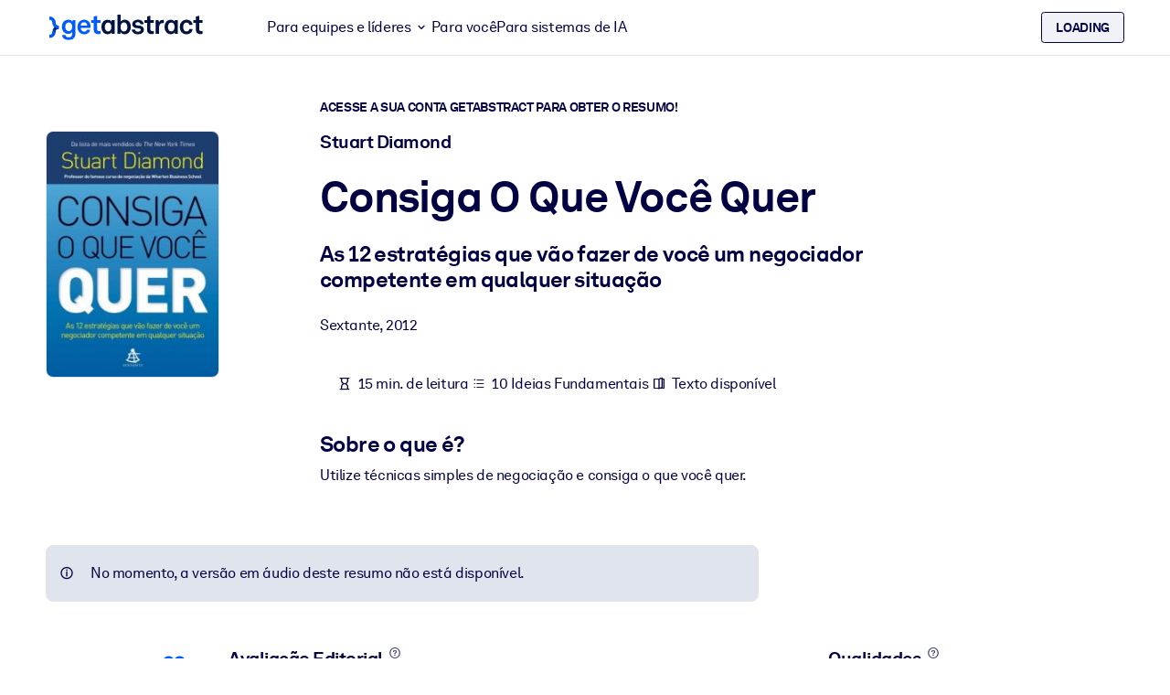

--- FILE ---
content_type: text/javascript
request_url: https://www.getabstract.com/www/design/js/chunk-DRZ6yxI3.js
body_size: 120
content:
import{at as b,au as m}from"./chunk-ChZ8yxf0.js";var e,o;function y(){if(o)return e;o=1;var s=b(),t=m(),a="[object Symbol]";function i(r){return typeof r=="symbol"||t(r)&&s(r)==a}return e=i,e}export{y as r};
//# sourceMappingURL=chunk-DRZ6yxI3.js.map


--- FILE ---
content_type: text/javascript
request_url: https://www.getabstract.com/www/design/js/chunk-grkcJIE6.js
body_size: 27110
content:
import{h as n,n as r,o as U,f as g,p as q,a3 as M}from"./chunk-ChZ8yxf0.js";function F(L){return(x=>{if(typeof x!="object")return{success:!1,reason:`[#/components/schemas/AskGetabstractQuestionAnswers]: '${x}' expected to be of type 'object'.`};if(x===null)return{success:!1,reason:`[#/components/schemas/AskGetabstractQuestionAnswers]: '${x}' expected to not be null.`};if(!n(x,"current"))return{success:!1,reason:`[#/components/schemas/AskGetabstractQuestionAnswers/current]: '${r(x)}' expected to have property 'current'.`};const $=(k=>(i=>{if(typeof i!="object")return{success:!1,reason:`[#/components/schemas/AskGetabstractAnswer]: '${i}' expected to be of type 'object'.`};if(i===null)return{success:!1,reason:`[#/components/schemas/AskGetabstractAnswer]: '${i}' expected to not be null.`};if(!n(i,"answer"))return{success:!1,reason:`[#/components/schemas/AskGetabstractAnswer/answer]: '${r(i)}' expected to have property 'answer'.`};const b=(u=>typeof u!="string"?{success:!1,reason:`[#/components/schemas/AskGetabstractAnswer/answer]: '${u}' expected to be of type string.`}:{success:!0,value:u})(i.answer);if(!b.success)return{success:!1,reason:b.reason};if(!n(i,"contextDocs"))return{success:!1,reason:`[#/components/schemas/AskGetabstractAnswer/contextDocs]: '${r(i)}' expected to have property 'contextDocs'.`};const p=(u=>{if(!U(u))return{success:!1,reason:`[#/components/schemas/AskGetabstractAnswer/contextDocs]: '${u}' expected to be an array.`};const m=u.map(e=>(s=>{if(typeof s!="object")return{success:!1,reason:`[#/components/schemas/AskGetabstractAnswerContextDoc]: '${s}' expected to be of type 'object'.`};if(s===null)return{success:!1,reason:`[#/components/schemas/AskGetabstractAnswerContextDoc]: '${s}' expected to not be null.`};if(!n(s,"bookmarked"))return{success:!1,reason:`[#/components/schemas/AskGetabstractAnswerContextDoc/bookmarked]: '${r(s)}' expected to have property 'bookmarked'.`};const a=(c=>typeof c!="boolean"?{success:!1,reason:`[#/components/schemas/AskGetabstractAnswerContextDoc/bookmarked]: '${c}' expected to be of type boolean.`}:{success:!0,value:c})(s.bookmarked);if(!a.success)return{success:!1,reason:a.reason};if(!n(s,"dataId"))return{success:!1,reason:`[#/components/schemas/AskGetabstractAnswerContextDoc/dataId]: '${r(s)}' expected to have property 'dataId'.`};const t=(c=>typeof c=="number"?{success:!0,value:c}:{success:!1,reason:`[#/components/schemas/AskGetabstractAnswerContextDoc/dataId]: '${c}' expected to be of type number.`})(s.dataId);if(!t.success)return{success:!1,reason:t.reason};if(!n(s,"rating"))return{success:!1,reason:`[#/components/schemas/AskGetabstractAnswerContextDoc/rating]: '${r(s)}' expected to have property 'rating'.`};const l=(c=>c===null?{success:!0,value:null}:typeof c=="number"?{success:!0,value:c}:{success:!1,reason:`[#/components/schemas/AskGetabstractAnswerContextDoc/rating]: '${c}' expected to be of type number.`})(s.rating);if(!l.success)return{success:!1,reason:l.reason};if(!n(s,"referenceNumber"))return{success:!1,reason:`[#/components/schemas/AskGetabstractAnswerContextDoc/referenceNumber]: '${r(s)}' expected to have property 'referenceNumber'.`};const A=(c=>typeof c=="number"?{success:!0,value:c}:{success:!1,reason:`[#/components/schemas/AskGetabstractAnswerContextDoc/referenceNumber]: '${c}' expected to be of type number.`})(s.referenceNumber);if(!A.success)return{success:!1,reason:A.reason};if(!n(s,"snippet"))return{success:!1,reason:`[#/components/schemas/AskGetabstractAnswerContextDoc/snippet]: '${r(s)}' expected to have property 'snippet'.`};const f=(c=>typeof c!="string"?{success:!1,reason:`[#/components/schemas/AskGetabstractAnswerContextDoc/snippet]: '${c}' expected to be of type string.`}:{success:!0,value:c})(s.snippet);if(!f.success)return{success:!1,reason:f.reason};if(!n(s,"sourceTypeString"))return{success:!1,reason:`[#/components/schemas/AskGetabstractAnswerContextDoc/sourceTypeString]: '${r(s)}' expected to have property 'sourceTypeString'.`};const y=(c=>typeof c!="string"?{success:!1,reason:`[#/components/schemas/AskGetabstractAnswerContextDoc/sourceTypeString]: '${c}' expected to be of type string.`}:{success:!0,value:c})(s.sourceTypeString);if(!y.success)return{success:!1,reason:y.reason};if(!n(s,"title"))return{success:!1,reason:`[#/components/schemas/AskGetabstractAnswerContextDoc/title]: '${r(s)}' expected to have property 'title'.`};const d=(c=>typeof c!="string"?{success:!1,reason:`[#/components/schemas/AskGetabstractAnswerContextDoc/title]: '${c}' expected to be of type string.`}:{success:!0,value:c})(s.title);if(!d.success)return{success:!1,reason:d.reason};if(!n(s,"urls"))return{success:!1,reason:`[#/components/schemas/AskGetabstractAnswerContextDoc/urls]: '${r(s)}' expected to have property 'urls'.`};const I=(c=>{if(typeof c!="object")return{success:!1,reason:`[#/components/schemas/AskGetabstractAnswerContextDoc/urls]: '${c}' expected to be of type 'object'.`};if(c===null)return{success:!1,reason:`[#/components/schemas/AskGetabstractAnswerContextDoc/urls]: '${c}' expected to not be null.`};if(!n(c,"cover"))return{success:!1,reason:`[#/components/schemas/AskGetabstractAnswerContextDoc/urls/cover]: '${r(c)}' expected to have property 'cover'.`};const O=(h=>typeof h!="string"?{success:!1,reason:`[#/components/schemas/AskGetabstractAnswerContextDoc/urls/cover]: '${h}' expected to be of type string.`}:{success:!0,value:h})(c.cover);if(!O.success)return{success:!1,reason:O.reason};if(!n(c,"list"))return{success:!1,reason:`[#/components/schemas/AskGetabstractAnswerContextDoc/urls/list]: '${r(c)}' expected to have property 'list'.`};const o=(h=>typeof h!="string"?{success:!1,reason:`[#/components/schemas/AskGetabstractAnswerContextDoc/urls/list]: '${h}' expected to be of type string.`}:{success:!0,value:h})(c.list);if(!o.success)return{success:!1,reason:o.reason};if(!n(c,"reference"))return{success:!1,reason:`[#/components/schemas/AskGetabstractAnswerContextDoc/urls/reference]: '${r(c)}' expected to have property 'reference'.`};const S=(h=>typeof h!="string"?{success:!1,reason:`[#/components/schemas/AskGetabstractAnswerContextDoc/urls/reference]: '${h}' expected to be of type string.`}:{success:!0,value:h})(c.reference);return S.success?{success:!0,value:{cover:O.value,list:o.value,reference:S.value}}:{success:!1,reason:S.reason}})(s.urls);return I.success?{success:!0,value:{bookmarked:a.value,dataId:t.value,rating:l.value,referenceNumber:A.value,snippet:f.value,sourceTypeString:y.value,title:d.value,urls:I.value}}:{success:!1,reason:I.reason}})(e));return m.find(e=>!e.success)!==void 0?{success:!1,reason:`[#/components/schemas/AskGetabstractAnswer/contextDocs]: Reason(s): '${m.filter(e=>!e.success).map(e=>e.reason).join(", ")}'.`}:{success:!0,value:m.map(e=>(g(e.success==!0),e.value))}})(i.contextDocs);if(!p.success)return{success:!1,reason:p.reason};if(!n(i,"detectedLanguageLabel"))return{success:!1,reason:`[#/components/schemas/AskGetabstractAnswer/detectedLanguageLabel]: '${r(i)}' expected to have property 'detectedLanguageLabel'.`};const G=(u=>u===null?{success:!0,value:null}:typeof u!="string"?{success:!1,reason:`[#/components/schemas/AskGetabstractAnswer/detectedLanguageLabel]: '${u}' expected to be of type string.`}:{success:!0,value:u})(i.detectedLanguageLabel);if(!G.success)return{success:!1,reason:G.reason};if(!n(i,"previousQuestionUuid"))return{success:!1,reason:`[#/components/schemas/AskGetabstractAnswer/previousQuestionUuid]: '${r(i)}' expected to have property 'previousQuestionUuid'.`};const _=(u=>u===null?{success:!0,value:null}:typeof u!="string"?{success:!1,reason:`[#/components/schemas/AskGetabstractAnswer/previousQuestionUuid]: '${u}' expected to be of type string.`}:{success:!0,value:u})(i.previousQuestionUuid);if(!_.success)return{success:!1,reason:_.reason};if(!n(i,"question"))return{success:!1,reason:`[#/components/schemas/AskGetabstractAnswer/question]: '${r(i)}' expected to have property 'question'.`};const D=(u=>typeof u!="string"?{success:!1,reason:`[#/components/schemas/AskGetabstractAnswer/question]: '${u}' expected to be of type string.`}:{success:!0,value:u})(i.question);if(!D.success)return{success:!1,reason:D.reason};if(!n(i,"questionUuid"))return{success:!1,reason:`[#/components/schemas/AskGetabstractAnswer/questionUuid]: '${r(i)}' expected to have property 'questionUuid'.`};const E=(u=>typeof u!="string"?{success:!1,reason:`[#/components/schemas/AskGetabstractAnswer/questionUuid]: '${u}' expected to be of type string.`}:{success:!0,value:u})(i.questionUuid);if(!E.success)return{success:!1,reason:E.reason};if(!n(i,"relatedActionables"))return{success:!1,reason:`[#/components/schemas/AskGetabstractAnswer/relatedActionables]: '${r(i)}' expected to have property 'relatedActionables'.`};const C=(u=>{if(!U(u))return{success:!1,reason:`[#/components/schemas/AskGetabstractAnswer/relatedActionables]: '${u}' expected to be an array.`};const m=u.map(e=>(s=>{if(typeof s!="object")return{success:!1,reason:`[#/components/schemas/ActionableMiniView]: '${s}' expected to be of type 'object'.`};if(s===null)return{success:!1,reason:`[#/components/schemas/ActionableMiniView]: '${s}' expected to not be null.`};if(!n(s,"actionableId"))return{success:!1,reason:`[#/components/schemas/ActionableMiniView/actionableId]: '${r(s)}' expected to have property 'actionableId'.`};const a=(f=>typeof f=="number"?{success:!0,value:BigInt(f)}:typeof f=="bigint"?{success:!0,value:f}:{success:!1,reason:`[#/components/schemas/ActionableMiniView/actionableId]: '${f}' expected to be of type bigint or number.`})(s.actionableId);if(!a.success)return{success:!1,reason:a.reason};if(!n(s,"coverUri"))return{success:!1,reason:`[#/components/schemas/ActionableMiniView/coverUri]: '${r(s)}' expected to have property 'coverUri'.`};const t=(f=>typeof f!="string"?{success:!1,reason:`[#/components/schemas/ActionableMiniView/coverUri]: '${f}' expected to be of type string.`}:{success:!0,value:f})(s.coverUri);if(!t.success)return{success:!1,reason:t.reason};if(!n(s,"name"))return{success:!1,reason:`[#/components/schemas/ActionableMiniView/name]: '${r(s)}' expected to have property 'name'.`};const l=(f=>typeof f!="string"?{success:!1,reason:`[#/components/schemas/ActionableMiniView/name]: '${f}' expected to be of type string.`}:{success:!0,value:f})(s.name);if(!l.success)return{success:!1,reason:l.reason};if(!n(s,"title"))return{success:!1,reason:`[#/components/schemas/ActionableMiniView/title]: '${r(s)}' expected to have property 'title'.`};const A=(f=>typeof f!="string"?{success:!1,reason:`[#/components/schemas/ActionableMiniView/title]: '${f}' expected to be of type string.`}:{success:!0,value:f})(s.title);return A.success?{success:!0,value:{actionableId:a.value,coverUri:t.value,name:l.value,title:A.value}}:{success:!1,reason:A.reason}})(e));return m.find(e=>!e.success)!==void 0?{success:!1,reason:`[#/components/schemas/AskGetabstractAnswer/relatedActionables]: Reason(s): '${m.filter(e=>!e.success).map(e=>e.reason).join(", ")}'.`}:{success:!0,value:m.map(e=>(g(e.success==!0),e.value))}})(i.relatedActionables);if(!C.success)return{success:!1,reason:C.reason};if(!n(i,"relatedQuestions"))return{success:!1,reason:`[#/components/schemas/AskGetabstractAnswer/relatedQuestions]: '${r(i)}' expected to have property 'relatedQuestions'.`};const R=(u=>{if(!U(u))return{success:!1,reason:`[#/components/schemas/AskGetabstractAnswer/relatedQuestions]: '${u}' expected to be an array.`};const m=u.map(e=>typeof e!="string"?{success:!1,reason:`[#/components/schemas/AskGetabstractAnswer/relatedQuestions]: '${e}' expected to be of type string.`}:{success:!0,value:e});return m.find(e=>!e.success)!==void 0?{success:!1,reason:`[#/components/schemas/AskGetabstractAnswer/relatedQuestions]: Reason(s): '${m.filter(e=>!e.success).map(e=>e.reason).join(", ")}'.`}:{success:!0,value:m.map(e=>(g(e.success==!0),e.value))}})(i.relatedQuestions);if(!R.success)return{success:!1,reason:R.reason};if(!n(i,"status"))return{success:!1,reason:`[#/components/schemas/AskGetabstractAnswer/status]: '${r(i)}' expected to have property 'status'.`};const N=(u=>(m=>{if(typeof m!="string")return{success:!1,reason:`[#/components/schemas/AskGetabstractAnswerStatus]: '${m}' expected to be of type string.`};switch(m){case"PROCESSING":return{success:!0,value:"PROCESSING"};case"FINISHED":return{success:!0,value:"FINISHED"};case"NO_DOCS_FROM_VECTOR_DB":return{success:!0,value:"NO_DOCS_FROM_VECTOR_DB"};case"NO_DOCS_AFTER_FILTER":return{success:!0,value:"NO_DOCS_AFTER_FILTER"};case"NO_REFERENCE_IN_ANSWER":return{success:!0,value:"NO_REFERENCE_IN_ANSWER"};case"GENERAL_ERROR":return{success:!0,value:"GENERAL_ERROR"};case"TIMEOUT":return{success:!0,value:"TIMEOUT"};default:return{success:!1,reason:`[#/components/schemas/AskGetabstractAnswerStatus]: '${m}' expected to be enum, one of 'PROCESSING, FINISHED, NO_DOCS_FROM_VECTOR_DB, NO_DOCS_AFTER_FILTER, NO_REFERENCE_IN_ANSWER, GENERAL_ERROR, TIMEOUT'.`}}})(u))(i.status);return N.success?{success:!0,value:{answer:b.value,contextDocs:p.value,detectedLanguageLabel:G.value,previousQuestionUuid:_.value,question:D.value,questionUuid:E.value,relatedActionables:C.value,relatedQuestions:R.value,status:N.value}}:{success:!1,reason:N.reason}})(k))(x.current);if(!$.success)return{success:!1,reason:$.reason};if(!n(x,"history"))return{success:!1,reason:`[#/components/schemas/AskGetabstractQuestionAnswers/history]: '${r(x)}' expected to have property 'history'.`};const T=(k=>{if(!U(k))return{success:!1,reason:`[#/components/schemas/AskGetabstractQuestionAnswers/history]: '${k}' expected to be an array.`};const i=k.map(b=>(p=>{if(typeof p!="object")return{success:!1,reason:`[#/components/schemas/AskGetabstractAnswer]: '${p}' expected to be of type 'object'.`};if(p===null)return{success:!1,reason:`[#/components/schemas/AskGetabstractAnswer]: '${p}' expected to not be null.`};if(!n(p,"answer"))return{success:!1,reason:`[#/components/schemas/AskGetabstractAnswer/answer]: '${r(p)}' expected to have property 'answer'.`};const G=(e=>typeof e!="string"?{success:!1,reason:`[#/components/schemas/AskGetabstractAnswer/answer]: '${e}' expected to be of type string.`}:{success:!0,value:e})(p.answer);if(!G.success)return{success:!1,reason:G.reason};if(!n(p,"contextDocs"))return{success:!1,reason:`[#/components/schemas/AskGetabstractAnswer/contextDocs]: '${r(p)}' expected to have property 'contextDocs'.`};const _=(e=>{if(!U(e))return{success:!1,reason:`[#/components/schemas/AskGetabstractAnswer/contextDocs]: '${e}' expected to be an array.`};const s=e.map(a=>(t=>{if(typeof t!="object")return{success:!1,reason:`[#/components/schemas/AskGetabstractAnswerContextDoc]: '${t}' expected to be of type 'object'.`};if(t===null)return{success:!1,reason:`[#/components/schemas/AskGetabstractAnswerContextDoc]: '${t}' expected to not be null.`};if(!n(t,"bookmarked"))return{success:!1,reason:`[#/components/schemas/AskGetabstractAnswerContextDoc/bookmarked]: '${r(t)}' expected to have property 'bookmarked'.`};const l=(o=>typeof o!="boolean"?{success:!1,reason:`[#/components/schemas/AskGetabstractAnswerContextDoc/bookmarked]: '${o}' expected to be of type boolean.`}:{success:!0,value:o})(t.bookmarked);if(!l.success)return{success:!1,reason:l.reason};if(!n(t,"dataId"))return{success:!1,reason:`[#/components/schemas/AskGetabstractAnswerContextDoc/dataId]: '${r(t)}' expected to have property 'dataId'.`};const A=(o=>typeof o=="number"?{success:!0,value:o}:{success:!1,reason:`[#/components/schemas/AskGetabstractAnswerContextDoc/dataId]: '${o}' expected to be of type number.`})(t.dataId);if(!A.success)return{success:!1,reason:A.reason};if(!n(t,"rating"))return{success:!1,reason:`[#/components/schemas/AskGetabstractAnswerContextDoc/rating]: '${r(t)}' expected to have property 'rating'.`};const f=(o=>o===null?{success:!0,value:null}:typeof o=="number"?{success:!0,value:o}:{success:!1,reason:`[#/components/schemas/AskGetabstractAnswerContextDoc/rating]: '${o}' expected to be of type number.`})(t.rating);if(!f.success)return{success:!1,reason:f.reason};if(!n(t,"referenceNumber"))return{success:!1,reason:`[#/components/schemas/AskGetabstractAnswerContextDoc/referenceNumber]: '${r(t)}' expected to have property 'referenceNumber'.`};const y=(o=>typeof o=="number"?{success:!0,value:o}:{success:!1,reason:`[#/components/schemas/AskGetabstractAnswerContextDoc/referenceNumber]: '${o}' expected to be of type number.`})(t.referenceNumber);if(!y.success)return{success:!1,reason:y.reason};if(!n(t,"snippet"))return{success:!1,reason:`[#/components/schemas/AskGetabstractAnswerContextDoc/snippet]: '${r(t)}' expected to have property 'snippet'.`};const d=(o=>typeof o!="string"?{success:!1,reason:`[#/components/schemas/AskGetabstractAnswerContextDoc/snippet]: '${o}' expected to be of type string.`}:{success:!0,value:o})(t.snippet);if(!d.success)return{success:!1,reason:d.reason};if(!n(t,"sourceTypeString"))return{success:!1,reason:`[#/components/schemas/AskGetabstractAnswerContextDoc/sourceTypeString]: '${r(t)}' expected to have property 'sourceTypeString'.`};const I=(o=>typeof o!="string"?{success:!1,reason:`[#/components/schemas/AskGetabstractAnswerContextDoc/sourceTypeString]: '${o}' expected to be of type string.`}:{success:!0,value:o})(t.sourceTypeString);if(!I.success)return{success:!1,reason:I.reason};if(!n(t,"title"))return{success:!1,reason:`[#/components/schemas/AskGetabstractAnswerContextDoc/title]: '${r(t)}' expected to have property 'title'.`};const c=(o=>typeof o!="string"?{success:!1,reason:`[#/components/schemas/AskGetabstractAnswerContextDoc/title]: '${o}' expected to be of type string.`}:{success:!0,value:o})(t.title);if(!c.success)return{success:!1,reason:c.reason};if(!n(t,"urls"))return{success:!1,reason:`[#/components/schemas/AskGetabstractAnswerContextDoc/urls]: '${r(t)}' expected to have property 'urls'.`};const O=(o=>{if(typeof o!="object")return{success:!1,reason:`[#/components/schemas/AskGetabstractAnswerContextDoc/urls]: '${o}' expected to be of type 'object'.`};if(o===null)return{success:!1,reason:`[#/components/schemas/AskGetabstractAnswerContextDoc/urls]: '${o}' expected to not be null.`};if(!n(o,"cover"))return{success:!1,reason:`[#/components/schemas/AskGetabstractAnswerContextDoc/urls/cover]: '${r(o)}' expected to have property 'cover'.`};const S=(w=>typeof w!="string"?{success:!1,reason:`[#/components/schemas/AskGetabstractAnswerContextDoc/urls/cover]: '${w}' expected to be of type string.`}:{success:!0,value:w})(o.cover);if(!S.success)return{success:!1,reason:S.reason};if(!n(o,"list"))return{success:!1,reason:`[#/components/schemas/AskGetabstractAnswerContextDoc/urls/list]: '${r(o)}' expected to have property 'list'.`};const h=(w=>typeof w!="string"?{success:!1,reason:`[#/components/schemas/AskGetabstractAnswerContextDoc/urls/list]: '${w}' expected to be of type string.`}:{success:!0,value:w})(o.list);if(!h.success)return{success:!1,reason:h.reason};if(!n(o,"reference"))return{success:!1,reason:`[#/components/schemas/AskGetabstractAnswerContextDoc/urls/reference]: '${r(o)}' expected to have property 'reference'.`};const Q=(w=>typeof w!="string"?{success:!1,reason:`[#/components/schemas/AskGetabstractAnswerContextDoc/urls/reference]: '${w}' expected to be of type string.`}:{success:!0,value:w})(o.reference);return Q.success?{success:!0,value:{cover:S.value,list:h.value,reference:Q.value}}:{success:!1,reason:Q.reason}})(t.urls);return O.success?{success:!0,value:{bookmarked:l.value,dataId:A.value,rating:f.value,referenceNumber:y.value,snippet:d.value,sourceTypeString:I.value,title:c.value,urls:O.value}}:{success:!1,reason:O.reason}})(a));return s.find(a=>!a.success)!==void 0?{success:!1,reason:`[#/components/schemas/AskGetabstractAnswer/contextDocs]: Reason(s): '${s.filter(a=>!a.success).map(a=>a.reason).join(", ")}'.`}:{success:!0,value:s.map(a=>(g(a.success==!0),a.value))}})(p.contextDocs);if(!_.success)return{success:!1,reason:_.reason};if(!n(p,"detectedLanguageLabel"))return{success:!1,reason:`[#/components/schemas/AskGetabstractAnswer/detectedLanguageLabel]: '${r(p)}' expected to have property 'detectedLanguageLabel'.`};const D=(e=>e===null?{success:!0,value:null}:typeof e!="string"?{success:!1,reason:`[#/components/schemas/AskGetabstractAnswer/detectedLanguageLabel]: '${e}' expected to be of type string.`}:{success:!0,value:e})(p.detectedLanguageLabel);if(!D.success)return{success:!1,reason:D.reason};if(!n(p,"previousQuestionUuid"))return{success:!1,reason:`[#/components/schemas/AskGetabstractAnswer/previousQuestionUuid]: '${r(p)}' expected to have property 'previousQuestionUuid'.`};const E=(e=>e===null?{success:!0,value:null}:typeof e!="string"?{success:!1,reason:`[#/components/schemas/AskGetabstractAnswer/previousQuestionUuid]: '${e}' expected to be of type string.`}:{success:!0,value:e})(p.previousQuestionUuid);if(!E.success)return{success:!1,reason:E.reason};if(!n(p,"question"))return{success:!1,reason:`[#/components/schemas/AskGetabstractAnswer/question]: '${r(p)}' expected to have property 'question'.`};const C=(e=>typeof e!="string"?{success:!1,reason:`[#/components/schemas/AskGetabstractAnswer/question]: '${e}' expected to be of type string.`}:{success:!0,value:e})(p.question);if(!C.success)return{success:!1,reason:C.reason};if(!n(p,"questionUuid"))return{success:!1,reason:`[#/components/schemas/AskGetabstractAnswer/questionUuid]: '${r(p)}' expected to have property 'questionUuid'.`};const R=(e=>typeof e!="string"?{success:!1,reason:`[#/components/schemas/AskGetabstractAnswer/questionUuid]: '${e}' expected to be of type string.`}:{success:!0,value:e})(p.questionUuid);if(!R.success)return{success:!1,reason:R.reason};if(!n(p,"relatedActionables"))return{success:!1,reason:`[#/components/schemas/AskGetabstractAnswer/relatedActionables]: '${r(p)}' expected to have property 'relatedActionables'.`};const N=(e=>{if(!U(e))return{success:!1,reason:`[#/components/schemas/AskGetabstractAnswer/relatedActionables]: '${e}' expected to be an array.`};const s=e.map(a=>(t=>{if(typeof t!="object")return{success:!1,reason:`[#/components/schemas/ActionableMiniView]: '${t}' expected to be of type 'object'.`};if(t===null)return{success:!1,reason:`[#/components/schemas/ActionableMiniView]: '${t}' expected to not be null.`};if(!n(t,"actionableId"))return{success:!1,reason:`[#/components/schemas/ActionableMiniView/actionableId]: '${r(t)}' expected to have property 'actionableId'.`};const l=(d=>typeof d=="number"?{success:!0,value:BigInt(d)}:typeof d=="bigint"?{success:!0,value:d}:{success:!1,reason:`[#/components/schemas/ActionableMiniView/actionableId]: '${d}' expected to be of type bigint or number.`})(t.actionableId);if(!l.success)return{success:!1,reason:l.reason};if(!n(t,"coverUri"))return{success:!1,reason:`[#/components/schemas/ActionableMiniView/coverUri]: '${r(t)}' expected to have property 'coverUri'.`};const A=(d=>typeof d!="string"?{success:!1,reason:`[#/components/schemas/ActionableMiniView/coverUri]: '${d}' expected to be of type string.`}:{success:!0,value:d})(t.coverUri);if(!A.success)return{success:!1,reason:A.reason};if(!n(t,"name"))return{success:!1,reason:`[#/components/schemas/ActionableMiniView/name]: '${r(t)}' expected to have property 'name'.`};const f=(d=>typeof d!="string"?{success:!1,reason:`[#/components/schemas/ActionableMiniView/name]: '${d}' expected to be of type string.`}:{success:!0,value:d})(t.name);if(!f.success)return{success:!1,reason:f.reason};if(!n(t,"title"))return{success:!1,reason:`[#/components/schemas/ActionableMiniView/title]: '${r(t)}' expected to have property 'title'.`};const y=(d=>typeof d!="string"?{success:!1,reason:`[#/components/schemas/ActionableMiniView/title]: '${d}' expected to be of type string.`}:{success:!0,value:d})(t.title);return y.success?{success:!0,value:{actionableId:l.value,coverUri:A.value,name:f.value,title:y.value}}:{success:!1,reason:y.reason}})(a));return s.find(a=>!a.success)!==void 0?{success:!1,reason:`[#/components/schemas/AskGetabstractAnswer/relatedActionables]: Reason(s): '${s.filter(a=>!a.success).map(a=>a.reason).join(", ")}'.`}:{success:!0,value:s.map(a=>(g(a.success==!0),a.value))}})(p.relatedActionables);if(!N.success)return{success:!1,reason:N.reason};if(!n(p,"relatedQuestions"))return{success:!1,reason:`[#/components/schemas/AskGetabstractAnswer/relatedQuestions]: '${r(p)}' expected to have property 'relatedQuestions'.`};const u=(e=>{if(!U(e))return{success:!1,reason:`[#/components/schemas/AskGetabstractAnswer/relatedQuestions]: '${e}' expected to be an array.`};const s=e.map(a=>typeof a!="string"?{success:!1,reason:`[#/components/schemas/AskGetabstractAnswer/relatedQuestions]: '${a}' expected to be of type string.`}:{success:!0,value:a});return s.find(a=>!a.success)!==void 0?{success:!1,reason:`[#/components/schemas/AskGetabstractAnswer/relatedQuestions]: Reason(s): '${s.filter(a=>!a.success).map(a=>a.reason).join(", ")}'.`}:{success:!0,value:s.map(a=>(g(a.success==!0),a.value))}})(p.relatedQuestions);if(!u.success)return{success:!1,reason:u.reason};if(!n(p,"status"))return{success:!1,reason:`[#/components/schemas/AskGetabstractAnswer/status]: '${r(p)}' expected to have property 'status'.`};const m=(e=>(s=>{if(typeof s!="string")return{success:!1,reason:`[#/components/schemas/AskGetabstractAnswerStatus]: '${s}' expected to be of type string.`};switch(s){case"PROCESSING":return{success:!0,value:"PROCESSING"};case"FINISHED":return{success:!0,value:"FINISHED"};case"NO_DOCS_FROM_VECTOR_DB":return{success:!0,value:"NO_DOCS_FROM_VECTOR_DB"};case"NO_DOCS_AFTER_FILTER":return{success:!0,value:"NO_DOCS_AFTER_FILTER"};case"NO_REFERENCE_IN_ANSWER":return{success:!0,value:"NO_REFERENCE_IN_ANSWER"};case"GENERAL_ERROR":return{success:!0,value:"GENERAL_ERROR"};case"TIMEOUT":return{success:!0,value:"TIMEOUT"};default:return{success:!1,reason:`[#/components/schemas/AskGetabstractAnswerStatus]: '${s}' expected to be enum, one of 'PROCESSING, FINISHED, NO_DOCS_FROM_VECTOR_DB, NO_DOCS_AFTER_FILTER, NO_REFERENCE_IN_ANSWER, GENERAL_ERROR, TIMEOUT'.`}}})(e))(p.status);return m.success?{success:!0,value:{answer:G.value,contextDocs:_.value,detectedLanguageLabel:D.value,previousQuestionUuid:E.value,question:C.value,questionUuid:R.value,relatedActionables:N.value,relatedQuestions:u.value,status:m.value}}:{success:!1,reason:m.reason}})(b));return i.find(b=>!b.success)!==void 0?{success:!1,reason:`[#/components/schemas/AskGetabstractQuestionAnswers/history]: Reason(s): '${i.filter(b=>!b.success).map(b=>b.reason).join(", ")}'.`}:{success:!0,value:i.map(b=>(g(b.success==!0),b.value))}})(x.history);return T.success?{success:!0,value:{current:$.value,history:T.value}}:{success:!1,reason:T.reason}})(q(L))}async function j(L){let x="/gaapi/search/ask-getabstract/questionAnswers/{questionUuid}";x=x.replace("{questionUuid}",(k=>(i=>{const b=q(i);return g(typeof b=="string"),b})(r(k)))(L.questionUuid));const $=await M({path:x,method:"GET",requestBody:null});if($.kind=="error")return $;const T=(k=>F(k))($.data);return T.success==!1?(console.warn("could not parse response body"),{kind:"error",errorCode:null,errorMessage:"deserialize failed"}):{kind:"success",data:T.value}}export{j as getQuestionAnswers};
//# sourceMappingURL=chunk-grkcJIE6.js.map


--- FILE ---
content_type: text/javascript
request_url: https://www.getabstract.com/www/design/js/chunk-YlkpkfQQ.js
body_size: 1448
content:
import{c as a,b as t}from"./chunk-ChZ8yxf0.js";function d(e){return{...e,type:e.type??"text",required:e.required??!1,placeholder:e.placeholder??"",disabled:e.disabled??!1}}function i(e){const l=d(e),n=l.errors??[];return a("div",null,[l.label!==void 0&&l.label.trim().length>0?a("label",{for:l.name,class:"form-label"},[l.label,t(" "),l.required?a("span",null,[t("*")]):null]):null,a("input",{class:{"form-control":!0,"is-invalid":n.length>0},onFocus:l.onFocus,type:l.type,value:l.value,onInput:u=>l.onUpdateValue(u.target.value),name:l.name,placeholder:l.placeholder,id:l.name,required:l.required,disabled:l.disabled},null),n.map(u=>a("div",{class:"invalid-feedback"},[u])),l.help!==void 0&&l.help.trim().length>0?a("div",{class:"form-text"},[l.help]):null])}function c(e){const l=e.errors??[];return a("div",null,[e.label!==void 0?typeof e.label=="string"&&e.label.trim().length>0?a("label",{for:e.name,class:"form-label"},[e.label,t(" "),e.required===!0?a("span",null,[t("*")]):null]):a("label",{for:e.name,class:"form-label"},[e.label,t(" "),e.required===!0?a("span",null,[t("*")]):null]):null,a("input",{class:{"form-control":!0,"is-invalid":l.length>0},onFocus:e.onFocus,type:e.type,value:e.store.get(),onInput:n=>e.store.set(n.target.value),onBlur:e.onBlur,name:e.name,placeholder:e.placeholder,id:e.name,required:e.required===!0,disabled:e.disabled===!0},null),l.map(n=>a("div",{class:"invalid-feedback"},[n])),e.help!==void 0&&e.help.trim().length>0?a("div",{class:"form-text"},[e.help]):null])}export{i as G,c as a};
//# sourceMappingURL=chunk-YlkpkfQQ.js.map


--- FILE ---
content_type: image/svg+xml
request_url: https://www.getabstract.com/www/images/share/mail.svg
body_size: 561
content:
<?xml version="1.0" encoding="utf-8"?>
<!-- Generator: Adobe Illustrator 26.0.3, SVG Export Plug-In . SVG Version: 6.00 Build 0)  -->
<svg version="1.1" xmlns="http://www.w3.org/2000/svg" xmlns:xlink="http://www.w3.org/1999/xlink" x="0px" y="0px" width="20px"
	 height="20px" viewBox="0 0 20 20" enable-background="new 0 0 20 20" xml:space="preserve">
<g id="Layer_1">
	<g>
		<path fill="#005AFF" d="M10.25,11.91L1.5,6.34v9.71C1.5,16.58,1.92,17,2.44,17h15.62c0.52,0,0.94-0.42,0.94-0.94V6.34L10.25,11.91
			z"/>
		<path fill="#005AFF" d="M10.25,9.84L19,4.27V3.94C19,3.42,18.58,3,18.06,3H2.44C1.92,3,1.5,3.42,1.5,3.94v0.33L10.25,9.84z"/>
	</g>
</g>
<g id="Layer_2">
</g>
</svg>


--- FILE ---
content_type: image/svg+xml
request_url: https://www.getabstract.com/www/images/share/twitter.svg
body_size: 389
content:
<?xml version="1.0" encoding="utf-8"?>
<!-- Generator: Adobe Illustrator 28.1.0, SVG Export Plug-In . SVG Version: 6.00 Build 0)  -->
<svg version="1.1" id="Layer_1" xmlns="http://www.w3.org/2000/svg" xmlns:xlink="http://www.w3.org/1999/xlink" x="0px" y="0px"
	 viewBox="0 0 20 20" style="enable-background:new 0 0 20 20;" xml:space="preserve">
<path d="M8,5.9l5.8,8.1h-1.6L6.5,5.9H8z M19.1,19.1H0.9V0.9h18.3V19.1z M15.7,15.1L11.4,9l3.5-4.1h-1.4l-2.7,3.2L8.5,4.9H4.6l4,5.8
	l-3.8,4.5h1.4l3-3.6l2.5,3.6H15.7z"/>
</svg>
